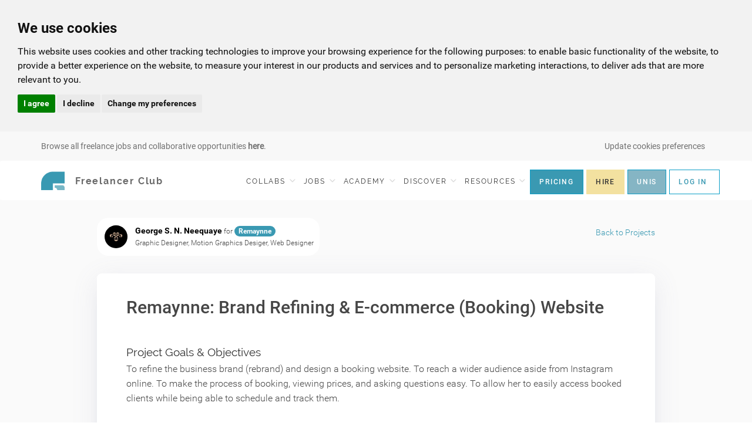

--- FILE ---
content_type: text/css; charset=utf-8
request_url: https://freelancerclub.net/assets/cache/school_projects_projects_mod.css
body_size: 281
content:
.project-search {
    padding-top: 20px;
    text-align: center;
    padding-bottom: 20px;
    background-color: #ffffff;
}

.project-other-filters {
    margin-top:30px;
}

.project-other-filters input, .project-other-filters select {
    background-color: #ffffff;
    height: 40px;
    padding-left: 15px;
    padding-right: 15px;
    width: 180px;
}

.bg-image-wrapper {
    position: relative;
}

.bg-image-wrapper i {
    position: absolute;
    top: 10px;
    right: 10px;
}

@media (max-width: 768px) {
    .project-other-filters select, .project-other-filters input {
        width: 100%;
        margin-bottom:5px;
    }

}
